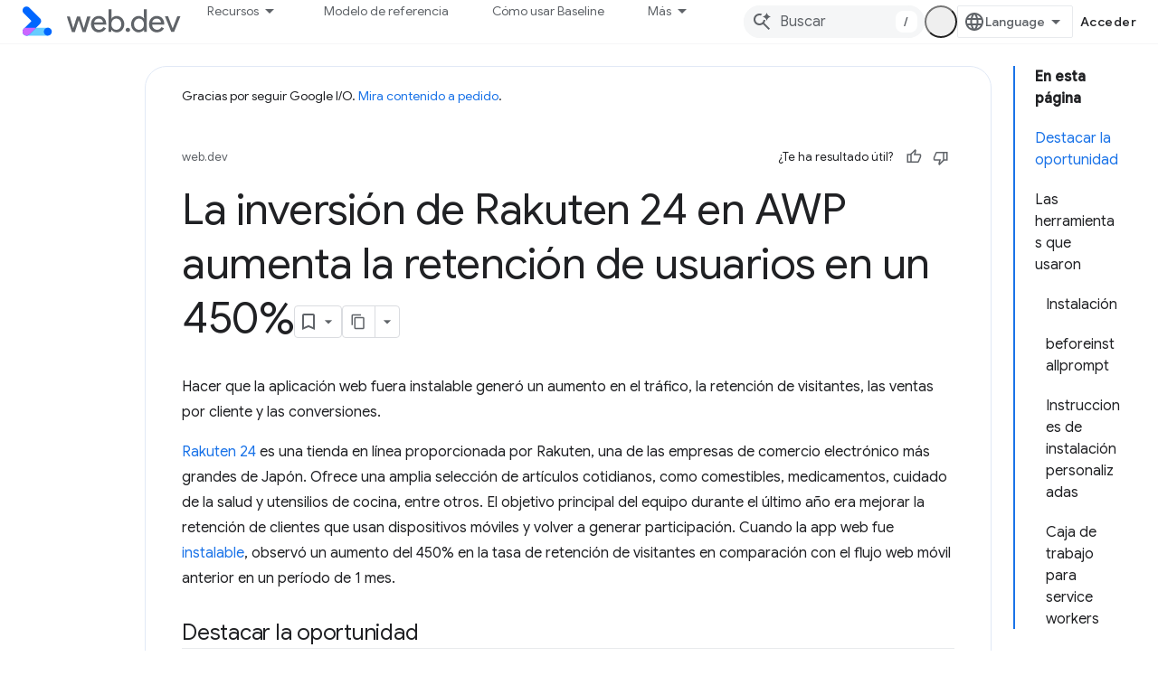

--- FILE ---
content_type: text/html; charset=utf-8
request_url: https://web.dev/case-studies/rakuten-24?authuser=0&%3Bhl=es&hl=es
body_size: 17317
content:









<!doctype html>
<html 
      lang="es-419-x-mtfrom-en"
      dir="ltr">
  <head>
    <meta name="google-signin-client-id" content="157101835696-ooapojlodmuabs2do2vuhhnf90bccmoi.apps.googleusercontent.com"><meta name="google-signin-scope"
          content="profile email https://www.googleapis.com/auth/developerprofiles https://www.googleapis.com/auth/developerprofiles.award https://www.googleapis.com/auth/devprofiles.full_control.firstparty"><meta property="og:site_name" content="web.dev">
    <meta property="og:type" content="website"><meta name="theme-color" content="#3740ff"><meta charset="utf-8">
    <meta content="IE=Edge" http-equiv="X-UA-Compatible">
    <meta name="viewport" content="width=device-width, initial-scale=1">
    

    <link rel="manifest" href="/_pwa/web/manifest.json"
          crossorigin="use-credentials">
    <link rel="preconnect" href="//www.gstatic.com" crossorigin>
    <link rel="preconnect" href="//fonts.gstatic.com" crossorigin>
    <link rel="preconnect" href="//fonts.googleapis.com" crossorigin>
    <link rel="preconnect" href="//apis.google.com" crossorigin>
    <link rel="preconnect" href="//www.google-analytics.com" crossorigin><link rel="stylesheet" href="//fonts.googleapis.com/css?family=Google+Sans:400,500|Roboto:400,400italic,500,500italic,700,700italic|Roboto+Mono:400,500,700&display=swap">
      <link rel="stylesheet"
            href="//fonts.googleapis.com/css2?family=Material+Icons&family=Material+Symbols+Outlined&display=block"><link rel="stylesheet" href="https://www.gstatic.com/devrel-devsite/prod/v6dcfc5a6ab74baade852b535c8a876ff20ade102b870fd5f49da5da2dbf570bd/web/css/app.css">
      
        <link rel="stylesheet" href="https://www.gstatic.com/devrel-devsite/prod/v6dcfc5a6ab74baade852b535c8a876ff20ade102b870fd5f49da5da2dbf570bd/web/css/dark-theme.css" disabled>
      <link rel="shortcut icon" href="https://www.gstatic.com/devrel-devsite/prod/v6dcfc5a6ab74baade852b535c8a876ff20ade102b870fd5f49da5da2dbf570bd/web/images/favicon.png">
    <link rel="apple-touch-icon" href="https://www.gstatic.com/devrel-devsite/prod/v6dcfc5a6ab74baade852b535c8a876ff20ade102b870fd5f49da5da2dbf570bd/web/images/touchicon-180.png"><link rel="canonical" href="https://web.dev/case-studies/rakuten-24?hl=es-419"><link rel="search" type="application/opensearchdescription+xml"
            title="web.dev" href="https://web.dev/s/opensearch.xml?authuser=0&amp;hl=es">
      <link rel="alternate" hreflang="en"
          href="https://web.dev/case-studies/rakuten-24" /><link rel="alternate" hreflang="x-default" href="https://web.dev/case-studies/rakuten-24" /><link rel="alternate" hreflang="ar"
          href="https://web.dev/case-studies/rakuten-24?hl=ar" /><link rel="alternate" hreflang="bn"
          href="https://web.dev/case-studies/rakuten-24?hl=bn" /><link rel="alternate" hreflang="zh-Hans"
          href="https://web.dev/case-studies/rakuten-24?hl=zh-cn" /><link rel="alternate" hreflang="zh-Hant"
          href="https://web.dev/case-studies/rakuten-24?hl=zh-tw" /><link rel="alternate" hreflang="fa"
          href="https://web.dev/case-studies/rakuten-24?hl=fa" /><link rel="alternate" hreflang="fr"
          href="https://web.dev/case-studies/rakuten-24?hl=fr" /><link rel="alternate" hreflang="de"
          href="https://web.dev/case-studies/rakuten-24?hl=de" /><link rel="alternate" hreflang="he"
          href="https://web.dev/case-studies/rakuten-24?hl=he" /><link rel="alternate" hreflang="hi"
          href="https://web.dev/case-studies/rakuten-24?hl=hi" /><link rel="alternate" hreflang="id"
          href="https://web.dev/case-studies/rakuten-24?hl=id" /><link rel="alternate" hreflang="it"
          href="https://web.dev/case-studies/rakuten-24?hl=it" /><link rel="alternate" hreflang="ja"
          href="https://web.dev/case-studies/rakuten-24?hl=ja" /><link rel="alternate" hreflang="ko"
          href="https://web.dev/case-studies/rakuten-24?hl=ko" /><link rel="alternate" hreflang="pl"
          href="https://web.dev/case-studies/rakuten-24?hl=pl" /><link rel="alternate" hreflang="pt-BR"
          href="https://web.dev/case-studies/rakuten-24?hl=pt-br" /><link rel="alternate" hreflang="ru"
          href="https://web.dev/case-studies/rakuten-24?hl=ru" /><link rel="alternate" hreflang="es-419"
          href="https://web.dev/case-studies/rakuten-24?hl=es-419" /><link rel="alternate" hreflang="th"
          href="https://web.dev/case-studies/rakuten-24?hl=th" /><link rel="alternate" hreflang="tr"
          href="https://web.dev/case-studies/rakuten-24?hl=tr" /><link rel="alternate" hreflang="vi"
          href="https://web.dev/case-studies/rakuten-24?hl=vi" /><link rel="alternate" hreflang="en-cn"
          href="https://web.developers.google.cn/case-studies/rakuten-24" /><link rel="alternate" hreflang="x-default" href="https://web.developers.google.cn/case-studies/rakuten-24" /><link rel="alternate" hreflang="ar-cn"
          href="https://web.developers.google.cn/case-studies/rakuten-24?hl=ar" /><link rel="alternate" hreflang="bn-cn"
          href="https://web.developers.google.cn/case-studies/rakuten-24?hl=bn" /><link rel="alternate" hreflang="zh-Hans-cn"
          href="https://web.developers.google.cn/case-studies/rakuten-24?hl=zh-cn" /><link rel="alternate" hreflang="zh-Hant-cn"
          href="https://web.developers.google.cn/case-studies/rakuten-24?hl=zh-tw" /><link rel="alternate" hreflang="fa-cn"
          href="https://web.developers.google.cn/case-studies/rakuten-24?hl=fa" /><link rel="alternate" hreflang="fr-cn"
          href="https://web.developers.google.cn/case-studies/rakuten-24?hl=fr" /><link rel="alternate" hreflang="de-cn"
          href="https://web.developers.google.cn/case-studies/rakuten-24?hl=de" /><link rel="alternate" hreflang="he-cn"
          href="https://web.developers.google.cn/case-studies/rakuten-24?hl=he" /><link rel="alternate" hreflang="hi-cn"
          href="https://web.developers.google.cn/case-studies/rakuten-24?hl=hi" /><link rel="alternate" hreflang="id-cn"
          href="https://web.developers.google.cn/case-studies/rakuten-24?hl=id" /><link rel="alternate" hreflang="it-cn"
          href="https://web.developers.google.cn/case-studies/rakuten-24?hl=it" /><link rel="alternate" hreflang="ja-cn"
          href="https://web.developers.google.cn/case-studies/rakuten-24?hl=ja" /><link rel="alternate" hreflang="ko-cn"
          href="https://web.developers.google.cn/case-studies/rakuten-24?hl=ko" /><link rel="alternate" hreflang="pl-cn"
          href="https://web.developers.google.cn/case-studies/rakuten-24?hl=pl" /><link rel="alternate" hreflang="pt-BR-cn"
          href="https://web.developers.google.cn/case-studies/rakuten-24?hl=pt-br" /><link rel="alternate" hreflang="ru-cn"
          href="https://web.developers.google.cn/case-studies/rakuten-24?hl=ru" /><link rel="alternate" hreflang="es-419-cn"
          href="https://web.developers.google.cn/case-studies/rakuten-24?hl=es-419" /><link rel="alternate" hreflang="th-cn"
          href="https://web.developers.google.cn/case-studies/rakuten-24?hl=th" /><link rel="alternate" hreflang="tr-cn"
          href="https://web.developers.google.cn/case-studies/rakuten-24?hl=tr" /><link rel="alternate" hreflang="vi-cn"
          href="https://web.developers.google.cn/case-studies/rakuten-24?hl=vi" /><title>La inversión de Rakuten 24 en AWP aumenta la retención de usuarios en un 450% &nbsp;|&nbsp; web.dev</title>

<meta property="og:title" content="La inversión de Rakuten 24 en AWP aumenta la retención de usuarios en un 450% &nbsp;|&nbsp; web.dev"><meta name="description" content="Hacer que su aplicación web fuera instalable dio como resultado un aumento en el tráfico, la retención de visitantes, las ventas por cliente y las conversiones.">
  <meta property="og:description" content="Hacer que su aplicación web fuera instalable dio como resultado un aumento en el tráfico, la retención de visitantes, las ventas por cliente y las conversiones."><meta property="og:url" content="https://web.dev/case-studies/rakuten-24?hl=es-419"><meta property="og:image" content="https://web.dev/static/case-studies/rakuten-24/image/thumbnail.png?authuser=0&amp;hl=es">
  <meta property="og:image:width" content="1200">
  <meta property="og:image:height" content="675"><meta property="og:locale" content="es_419"><meta name="twitter:card" content="summary"><meta name="twitter:image" content="https://web.dev/static/images/social-wide.jpg?authuser=0&amp;hl=es"><meta name="twitter:site" content="@ChromiumDev"><link rel="alternate machine-translated-from" hreflang="en"
        href="https://web.dev/case-studies/rakuten-24?hl=en&amp;authuser=0">
  

  

  

  

  

  

  

  


    
      <link rel="stylesheet" href="/extras.css"></head>
  <body class="color-scheme--light"
        template="page"
        theme="web-theme"
        type="case-study"
        
        appearance
        
        layout="docs"
        
        
        
        
        
        display-toc
        pending>
  
    <devsite-progress type="indeterminate" id="app-progress"></devsite-progress>
  
  
    <a href="#main-content" class="skip-link button">
      
      Ir al contenido principal
    </a>
    <section class="devsite-wrapper">
      <devsite-cookie-notification-bar></devsite-cookie-notification-bar><devsite-header role="banner">
  
    





















<div class="devsite-header--inner" data-nosnippet>
  <div class="devsite-top-logo-row-wrapper-wrapper">
    <div class="devsite-top-logo-row-wrapper">
      <div class="devsite-top-logo-row">
        <button type="button" id="devsite-hamburger-menu"
          class="devsite-header-icon-button button-flat material-icons gc-analytics-event"
          data-category="Site-Wide Custom Events"
          data-label="Navigation menu button"
          visually-hidden
          aria-label="Abrir menú">
        </button>
        
<div class="devsite-product-name-wrapper">

  <a href="/" class="devsite-site-logo-link gc-analytics-event"
   data-category="Site-Wide Custom Events" data-label="Site logo" track-type="globalNav"
   track-name="webDev" track-metadata-position="nav"
   track-metadata-eventDetail="nav">
  
  <picture>
    
    <source srcset="https://www.gstatic.com/devrel-devsite/prod/v6dcfc5a6ab74baade852b535c8a876ff20ade102b870fd5f49da5da2dbf570bd/web/images/lockup-dark-theme.svg"
            media="(prefers-color-scheme: dark)"
            class="devsite-dark-theme">
    
    <img src="https://www.gstatic.com/devrel-devsite/prod/v6dcfc5a6ab74baade852b535c8a876ff20ade102b870fd5f49da5da2dbf570bd/web/images/lockup.svg" class="devsite-site-logo" alt="web.dev">
  </picture>
  
</a>



  
  
  <span class="devsite-product-name">
    <ul class="devsite-breadcrumb-list"
  >
  
  <li class="devsite-breadcrumb-item
             ">
    
    
    
      
      
    
  </li>
  
</ul>
  </span>

</div>
        <div class="devsite-top-logo-row-middle">
          <div class="devsite-header-upper-tabs">
            
              
              
  <devsite-tabs class="upper-tabs">

    <nav class="devsite-tabs-wrapper" aria-label="Pestañas superiores">
      
        
          <tab class="devsite-dropdown
    devsite-dropdown-full
    
    
    ">
  
    <button
      class="devsite-tabs-content devsite-tabs-dropdown-only gc-analytics-event  devsite-icon devsite-icon-arrow-drop-down"
  
       track-type="nav"
       track-metadata-position="nav - recursos"
       track-metadata-module="primary nav"
       
       
         
           data-category="Site-Wide Custom Events"
         
           data-label="Tab: Recursos"
         
           track-name="recursos"
         
       >
    Recursos
  
  </button>
  
  <div class="devsite-tabs-dropdown" role="menu" aria-label="submenu" hidden>
    
    <div class="devsite-tabs-dropdown-content">
      
        <div class="devsite-tabs-dropdown-column
                    ">
          
            <ul class="devsite-tabs-dropdown-section
                       build-icon web-dev-subnav">
              
                <li class="devsite-nav-title" role="heading" tooltip>Plataforma web</li>
              
              
                <li class="devsite-nav-description">Explora la plataforma web a tu propio ritmo.
</li>
              
              
                <li class="devsite-nav-item">
                  <a href="https://web.dev/html?authuser=0&amp;hl=es"
                    
                     track-type="nav"
                     track-metadata-eventdetail="https://web.dev/html?authuser=0&amp;hl=es"
                     track-metadata-position="nav - recursos"
                     track-metadata-module="tertiary nav"
                     
                       track-metadata-module_headline="plataforma web"
                     
                     tooltip
                  >
                    
                    <div class="devsite-nav-item-title">
                      HTML
                    </div>
                    
                  </a>
                </li>
              
                <li class="devsite-nav-item">
                  <a href="https://web.dev/css?authuser=0&amp;hl=es"
                    
                     track-type="nav"
                     track-metadata-eventdetail="https://web.dev/css?authuser=0&amp;hl=es"
                     track-metadata-position="nav - recursos"
                     track-metadata-module="tertiary nav"
                     
                       track-metadata-module_headline="plataforma web"
                     
                     tooltip
                  >
                    
                    <div class="devsite-nav-item-title">
                      CSS
                    </div>
                    
                  </a>
                </li>
              
                <li class="devsite-nav-item">
                  <a href="https://web.dev/javascript?authuser=0&amp;hl=es"
                    
                     track-type="nav"
                     track-metadata-eventdetail="https://web.dev/javascript?authuser=0&amp;hl=es"
                     track-metadata-position="nav - recursos"
                     track-metadata-module="tertiary nav"
                     
                       track-metadata-module_headline="plataforma web"
                     
                     tooltip
                  >
                    
                    <div class="devsite-nav-item-title">
                      JavaScript
                    </div>
                    
                  </a>
                </li>
              
            </ul>
          
        </div>
      
        <div class="devsite-tabs-dropdown-column
                    ">
          
            <ul class="devsite-tabs-dropdown-section
                       build-icon web-dev-subnav">
              
                <li class="devsite-nav-title" role="heading" tooltip>Experiencia del usuario</li>
              
              
                <li class="devsite-nav-description">Aprende a crear mejores experiencias del usuario.
</li>
              
              
                <li class="devsite-nav-item">
                  <a href="https://web.dev/performance?authuser=0&amp;hl=es"
                    
                     track-type="nav"
                     track-metadata-eventdetail="https://web.dev/performance?authuser=0&amp;hl=es"
                     track-metadata-position="nav - recursos"
                     track-metadata-module="tertiary nav"
                     
                       track-metadata-module_headline="experiencia del usuario"
                     
                     tooltip
                  >
                    
                    <div class="devsite-nav-item-title">
                      Rendimiento
                    </div>
                    
                  </a>
                </li>
              
                <li class="devsite-nav-item">
                  <a href="https://web.dev/accessibility?authuser=0&amp;hl=es"
                    
                     track-type="nav"
                     track-metadata-eventdetail="https://web.dev/accessibility?authuser=0&amp;hl=es"
                     track-metadata-position="nav - recursos"
                     track-metadata-module="tertiary nav"
                     
                       track-metadata-module_headline="experiencia del usuario"
                     
                     tooltip
                  >
                    
                    <div class="devsite-nav-item-title">
                      Accesibilidad
                    </div>
                    
                  </a>
                </li>
              
                <li class="devsite-nav-item">
                  <a href="https://web.dev/identity?authuser=0&amp;hl=es"
                    
                     track-type="nav"
                     track-metadata-eventdetail="https://web.dev/identity?authuser=0&amp;hl=es"
                     track-metadata-position="nav - recursos"
                     track-metadata-module="tertiary nav"
                     
                       track-metadata-module_headline="experiencia del usuario"
                     
                     tooltip
                  >
                    
                    <div class="devsite-nav-item-title">
                      Identidad
                    </div>
                    
                  </a>
                </li>
              
            </ul>
          
        </div>
      
        <div class="devsite-tabs-dropdown-column
                    ">
          
            <ul class="devsite-tabs-dropdown-section
                       productivity-icon web-dev-subnav">
              
                <li class="devsite-nav-title" role="heading" tooltip>Aprendizaje</li>
              
              
                <li class="devsite-nav-description">Ponte al día con el desarrollo web.</li>
              
              
                <li class="devsite-nav-item">
                  <a href="https://web.dev/learn/html?authuser=0&amp;hl=es"
                    
                     track-type="nav"
                     track-metadata-eventdetail="https://web.dev/learn/html?authuser=0&amp;hl=es"
                     track-metadata-position="nav - recursos"
                     track-metadata-module="tertiary nav"
                     
                       track-metadata-module_headline="aprendizaje"
                     
                     tooltip
                  >
                    
                    <div class="devsite-nav-item-title">
                      Aprende HTML
                    </div>
                    
                  </a>
                </li>
              
                <li class="devsite-nav-item">
                  <a href="https://web.dev/learn/css?authuser=0&amp;hl=es"
                    
                     track-type="nav"
                     track-metadata-eventdetail="https://web.dev/learn/css?authuser=0&amp;hl=es"
                     track-metadata-position="nav - recursos"
                     track-metadata-module="tertiary nav"
                     
                       track-metadata-module_headline="aprendizaje"
                     
                     tooltip
                  >
                    
                    <div class="devsite-nav-item-title">
                      Aprende CSS
                    </div>
                    
                  </a>
                </li>
              
                <li class="devsite-nav-item">
                  <a href="https://web.dev/learn/javascript?authuser=0&amp;hl=es"
                    
                     track-type="nav"
                     track-metadata-eventdetail="https://web.dev/learn/javascript?authuser=0&amp;hl=es"
                     track-metadata-position="nav - recursos"
                     track-metadata-module="tertiary nav"
                     
                       track-metadata-module_headline="aprendizaje"
                     
                     tooltip
                  >
                    
                    <div class="devsite-nav-item-title">
                      Aprende JavaScript
                    </div>
                    
                  </a>
                </li>
              
                <li class="devsite-nav-item">
                  <a href="https://web.dev/learn/performance?authuser=0&amp;hl=es"
                    
                     track-type="nav"
                     track-metadata-eventdetail="https://web.dev/learn/performance?authuser=0&amp;hl=es"
                     track-metadata-position="nav - recursos"
                     track-metadata-module="tertiary nav"
                     
                       track-metadata-module_headline="aprendizaje"
                     
                     tooltip
                  >
                    
                    <div class="devsite-nav-item-title">
                      Aprende sobre el rendimiento
                    </div>
                    
                  </a>
                </li>
              
                <li class="devsite-nav-item">
                  <a href="https://web.dev/learn/accessibility?authuser=0&amp;hl=es"
                    
                     track-type="nav"
                     track-metadata-eventdetail="https://web.dev/learn/accessibility?authuser=0&amp;hl=es"
                     track-metadata-position="nav - recursos"
                     track-metadata-module="tertiary nav"
                     
                       track-metadata-module_headline="aprendizaje"
                     
                     tooltip
                  >
                    
                    <div class="devsite-nav-item-title">
                      Aprende sobre accesibilidad
                    </div>
                    
                  </a>
                </li>
              
                <li class="devsite-nav-item">
                  <a href="https://web.dev/learn?authuser=0&amp;hl=es"
                    
                     track-type="nav"
                     track-metadata-eventdetail="https://web.dev/learn?authuser=0&amp;hl=es"
                     track-metadata-position="nav - recursos"
                     track-metadata-module="tertiary nav"
                     
                       track-metadata-module_headline="aprendizaje"
                     
                     tooltip
                  >
                    
                    <div class="devsite-nav-item-title">
                      Más cursos
                    </div>
                    
                  </a>
                </li>
              
            </ul>
          
        </div>
      
        <div class="devsite-tabs-dropdown-column
                    ">
          
            <ul class="devsite-tabs-dropdown-section
                       experience-icon web-dev-subnav">
              
                <li class="devsite-nav-title" role="heading" tooltip>Recursos adicionales</li>
              
              
                <li class="devsite-nav-description">Explora colecciones de contenido, patrones y mucho más.</li>
              
              
                <li class="devsite-nav-item">
                  <a href="https://web.dev/explore/ai?authuser=0&amp;hl=es"
                    
                     track-type="nav"
                     track-metadata-eventdetail="https://web.dev/explore/ai?authuser=0&amp;hl=es"
                     track-metadata-position="nav - recursos"
                     track-metadata-module="tertiary nav"
                     
                       track-metadata-module_headline="recursos adicionales"
                     
                     tooltip
                  >
                    
                    <div class="devsite-nav-item-title">
                      La IA y la Web
                    </div>
                    
                  </a>
                </li>
              
                <li class="devsite-nav-item">
                  <a href="https://web.dev/explore?authuser=0&amp;hl=es"
                    
                     track-type="nav"
                     track-metadata-eventdetail="https://web.dev/explore?authuser=0&amp;hl=es"
                     track-metadata-position="nav - recursos"
                     track-metadata-module="tertiary nav"
                     
                       track-metadata-module_headline="recursos adicionales"
                     
                     tooltip
                  >
                    
                    <div class="devsite-nav-item-title">
                      Explora
                    </div>
                    
                  </a>
                </li>
              
                <li class="devsite-nav-item">
                  <a href="https://pagespeed.web.dev/?authuser=0&amp;hl=es"
                    
                     track-type="nav"
                     track-metadata-eventdetail="https://pagespeed.web.dev/?authuser=0&amp;hl=es"
                     track-metadata-position="nav - recursos"
                     track-metadata-module="tertiary nav"
                     
                       track-metadata-module_headline="recursos adicionales"
                     
                     tooltip
                  >
                    
                    <div class="devsite-nav-item-title">
                      PageSpeed Insights
                    </div>
                    
                  </a>
                </li>
              
                <li class="devsite-nav-item">
                  <a href="https://web.dev/patterns?authuser=0&amp;hl=es"
                    
                     track-type="nav"
                     track-metadata-eventdetail="https://web.dev/patterns?authuser=0&amp;hl=es"
                     track-metadata-position="nav - recursos"
                     track-metadata-module="tertiary nav"
                     
                       track-metadata-module_headline="recursos adicionales"
                     
                     tooltip
                  >
                    
                    <div class="devsite-nav-item-title">
                      Patrones
                    </div>
                    
                  </a>
                </li>
              
                <li class="devsite-nav-item">
                  <a href="https://web.dev/shows?authuser=0&amp;hl=es"
                    
                     track-type="nav"
                     track-metadata-eventdetail="https://web.dev/shows?authuser=0&amp;hl=es"
                     track-metadata-position="nav - recursos"
                     track-metadata-module="tertiary nav"
                     
                       track-metadata-module_headline="recursos adicionales"
                     
                     tooltip
                  >
                    
                    <div class="devsite-nav-item-title">
                      Podcasts y programas
                    </div>
                    
                  </a>
                </li>
              
                <li class="devsite-nav-item">
                  <a href="https://web.dev/newsletter?authuser=0&amp;hl=es"
                    
                     track-type="nav"
                     track-metadata-eventdetail="https://web.dev/newsletter?authuser=0&amp;hl=es"
                     track-metadata-position="nav - recursos"
                     track-metadata-module="tertiary nav"
                     
                       track-metadata-module_headline="recursos adicionales"
                     
                     tooltip
                  >
                    
                    <div class="devsite-nav-item-title">
                      Boletín informativo para desarrolladores
                    </div>
                    
                  </a>
                </li>
              
                <li class="devsite-nav-item">
                  <a href="https://web.dev/about?authuser=0&amp;hl=es"
                    
                     track-type="nav"
                     track-metadata-eventdetail="https://web.dev/about?authuser=0&amp;hl=es"
                     track-metadata-position="nav - recursos"
                     track-metadata-module="tertiary nav"
                     
                       track-metadata-module_headline="recursos adicionales"
                     
                     tooltip
                  >
                    
                    <div class="devsite-nav-item-title">
                      Acerca de web.dev
                    </div>
                    
                  </a>
                </li>
              
            </ul>
          
        </div>
      
    </div>
  </div>
</tab>
        
      
        
          <tab  >
            
    <a href="https://web.dev/baseline?authuser=0&amp;hl=es"
    class="devsite-tabs-content gc-analytics-event "
      track-metadata-eventdetail="https://web.dev/baseline?authuser=0&amp;hl=es"
    
       track-type="nav"
       track-metadata-position="nav - modelo de referencia"
       track-metadata-module="primary nav"
       
       
         
           data-category="Site-Wide Custom Events"
         
           data-label="Tab: Modelo de referencia"
         
           track-name="modelo de referencia"
         
       >
    Modelo de referencia
  
    </a>
    
  
          </tab>
        
      
        
          <tab  >
            
    <a href="https://web.dev/how-to-use-baseline?authuser=0&amp;hl=es"
    class="devsite-tabs-content gc-analytics-event "
      track-metadata-eventdetail="https://web.dev/how-to-use-baseline?authuser=0&amp;hl=es"
    
       track-type="nav"
       track-metadata-position="nav - cómo usar baseline"
       track-metadata-module="primary nav"
       
       
         
           data-category="Site-Wide Custom Events"
         
           data-label="Tab: Cómo usar Baseline"
         
           track-name="cómo usar baseline"
         
       >
    Cómo usar Baseline
  
    </a>
    
  
          </tab>
        
      
        
          <tab  >
            
    <a href="https://web.dev/blog?authuser=0&amp;hl=es"
    class="devsite-tabs-content gc-analytics-event "
      track-metadata-eventdetail="https://web.dev/blog?authuser=0&amp;hl=es"
    
       track-type="nav"
       track-metadata-position="nav - blog"
       track-metadata-module="primary nav"
       
       
         
           data-category="Site-Wide Custom Events"
         
           data-label="Tab: Blog"
         
           track-name="blog"
         
       >
    Blog
  
    </a>
    
  
          </tab>
        
      
        
          <tab  >
            
    <a href="https://web.dev/case-studies?authuser=0&amp;hl=es"
    class="devsite-tabs-content gc-analytics-event "
      track-metadata-eventdetail="https://web.dev/case-studies?authuser=0&amp;hl=es"
    
       track-type="nav"
       track-metadata-position="nav - casos de éxito"
       track-metadata-module="primary nav"
       
       
         
           data-category="Site-Wide Custom Events"
         
           data-label="Tab: Casos de éxito"
         
           track-name="casos de éxito"
         
       >
    Casos de éxito
  
    </a>
    
  
          </tab>
        
      
    </nav>

  </devsite-tabs>

            
           </div>
          
<devsite-search
    enable-signin
    enable-search
    enable-suggestions
      enable-query-completion
    
    enable-search-summaries
    project-name="web.dev"
    tenant-name="web.dev"
    
    
    
    
    
    >
  <form class="devsite-search-form" action="https://web.dev/s/results?authuser=0&amp;hl=es" method="GET">
    <div class="devsite-search-container">
      <button type="button"
              search-open
              class="devsite-search-button devsite-header-icon-button button-flat material-icons"
              
              aria-label="Abrir la búsqueda"></button>
      <div class="devsite-searchbox">
        <input
          aria-activedescendant=""
          aria-autocomplete="list"
          
          aria-label="Buscar"
          aria-expanded="false"
          aria-haspopup="listbox"
          autocomplete="off"
          class="devsite-search-field devsite-search-query"
          name="q"
          
          placeholder="Buscar"
          role="combobox"
          type="text"
          value=""
          >
          <div class="devsite-search-image material-icons" aria-hidden="true">
            
              <svg class="devsite-search-ai-image" width="24" height="24" viewBox="0 0 24 24" fill="none" xmlns="http://www.w3.org/2000/svg">
                  <g clip-path="url(#clip0_6641_386)">
                    <path d="M19.6 21L13.3 14.7C12.8 15.1 12.225 15.4167 11.575 15.65C10.925 15.8833 10.2333 16 9.5 16C7.68333 16 6.14167 15.375 4.875 14.125C3.625 12.8583 3 11.3167 3 9.5C3 7.68333 3.625 6.15 4.875 4.9C6.14167 3.63333 7.68333 3 9.5 3C10.0167 3 10.5167 3.05833 11 3.175C11.4833 3.275 11.9417 3.43333 12.375 3.65L10.825 5.2C10.6083 5.13333 10.3917 5.08333 10.175 5.05C9.95833 5.01667 9.73333 5 9.5 5C8.25 5 7.18333 5.44167 6.3 6.325C5.43333 7.19167 5 8.25 5 9.5C5 10.75 5.43333 11.8167 6.3 12.7C7.18333 13.5667 8.25 14 9.5 14C10.6667 14 11.6667 13.625 12.5 12.875C13.35 12.1083 13.8417 11.15 13.975 10H15.975C15.925 10.6333 15.7833 11.2333 15.55 11.8C15.3333 12.3667 15.05 12.8667 14.7 13.3L21 19.6L19.6 21ZM17.5 12C17.5 10.4667 16.9667 9.16667 15.9 8.1C14.8333 7.03333 13.5333 6.5 12 6.5C13.5333 6.5 14.8333 5.96667 15.9 4.9C16.9667 3.83333 17.5 2.53333 17.5 0.999999C17.5 2.53333 18.0333 3.83333 19.1 4.9C20.1667 5.96667 21.4667 6.5 23 6.5C21.4667 6.5 20.1667 7.03333 19.1 8.1C18.0333 9.16667 17.5 10.4667 17.5 12Z" fill="#5F6368"/>
                  </g>
                <defs>
                <clipPath id="clip0_6641_386">
                <rect width="24" height="24" fill="white"/>
                </clipPath>
                </defs>
              </svg>
            
          </div>
          <div class="devsite-search-shortcut-icon-container" aria-hidden="true">
            <kbd class="devsite-search-shortcut-icon">/</kbd>
          </div>
      </div>
    </div>
  </form>
  <button type="button"
          search-close
          class="devsite-search-button devsite-header-icon-button button-flat material-icons"
          
          aria-label="Cerrar la búsqueda"></button>
</devsite-search>

        </div>

        

          

          

          <devsite-appearance-selector></devsite-appearance-selector>

          
<devsite-language-selector>
  <ul role="presentation">
    
    
    <li role="presentation">
      <a role="menuitem" lang="en"
        >English</a>
    </li>
    
    <li role="presentation">
      <a role="menuitem" lang="de"
        >Deutsch</a>
    </li>
    
    <li role="presentation">
      <a role="menuitem" lang="es_419"
        >Español – América Latina</a>
    </li>
    
    <li role="presentation">
      <a role="menuitem" lang="fr"
        >Français</a>
    </li>
    
    <li role="presentation">
      <a role="menuitem" lang="id"
        >Indonesia</a>
    </li>
    
    <li role="presentation">
      <a role="menuitem" lang="it"
        >Italiano</a>
    </li>
    
    <li role="presentation">
      <a role="menuitem" lang="pl"
        >Polski</a>
    </li>
    
    <li role="presentation">
      <a role="menuitem" lang="pt_br"
        >Português – Brasil</a>
    </li>
    
    <li role="presentation">
      <a role="menuitem" lang="vi"
        >Tiếng Việt</a>
    </li>
    
    <li role="presentation">
      <a role="menuitem" lang="tr"
        >Türkçe</a>
    </li>
    
    <li role="presentation">
      <a role="menuitem" lang="ru"
        >Русский</a>
    </li>
    
    <li role="presentation">
      <a role="menuitem" lang="he"
        >עברית</a>
    </li>
    
    <li role="presentation">
      <a role="menuitem" lang="ar"
        >العربيّة</a>
    </li>
    
    <li role="presentation">
      <a role="menuitem" lang="fa"
        >فارسی</a>
    </li>
    
    <li role="presentation">
      <a role="menuitem" lang="hi"
        >हिंदी</a>
    </li>
    
    <li role="presentation">
      <a role="menuitem" lang="bn"
        >বাংলা</a>
    </li>
    
    <li role="presentation">
      <a role="menuitem" lang="th"
        >ภาษาไทย</a>
    </li>
    
    <li role="presentation">
      <a role="menuitem" lang="zh_cn"
        >中文 – 简体</a>
    </li>
    
    <li role="presentation">
      <a role="menuitem" lang="zh_tw"
        >中文 – 繁體</a>
    </li>
    
    <li role="presentation">
      <a role="menuitem" lang="ja"
        >日本語</a>
    </li>
    
    <li role="presentation">
      <a role="menuitem" lang="ko"
        >한국어</a>
    </li>
    
  </ul>
</devsite-language-selector>


          

        

        
          <devsite-user 
                        
                        
                          enable-profiles
                        
                        
                        id="devsite-user">
            
              
              <span class="button devsite-top-button" aria-hidden="true" visually-hidden>Acceder</span>
            
          </devsite-user>
        
        
        
      </div>
    </div>
  </div>



  <div class="devsite-collapsible-section
    
      devsite-header-no-lower-tabs
    ">
    <div class="devsite-header-background">
      
        
      
      
    </div>
  </div>

</div>



  
</devsite-header>
      <devsite-book-nav scrollbars hidden>
        
          





















<div class="devsite-book-nav-filter"
     hidden>
  <span class="filter-list-icon material-icons" aria-hidden="true"></span>
  <input type="text"
         placeholder="Filtrar"
         
         aria-label="Escribe para filtrar"
         role="searchbox">
  
  <span class="filter-clear-button hidden"
        data-title="Borrar filtro"
        aria-label="Borrar filtro"
        role="button"
        tabindex="0"></span>
</div>

<nav class="devsite-book-nav devsite-nav nocontent"
     aria-label="Menú lateral">
  <div class="devsite-mobile-header">
    <button type="button"
            id="devsite-close-nav"
            class="devsite-header-icon-button button-flat material-icons gc-analytics-event"
            data-category="Site-Wide Custom Events"
            data-label="Close navigation"
            aria-label="Cerrar navegación">
    </button>
    <div class="devsite-product-name-wrapper">

  <a href="/" class="devsite-site-logo-link gc-analytics-event"
   data-category="Site-Wide Custom Events" data-label="Site logo" track-type="globalNav"
   track-name="webDev" track-metadata-position="nav"
   track-metadata-eventDetail="nav">
  
  <picture>
    
    <source srcset="https://www.gstatic.com/devrel-devsite/prod/v6dcfc5a6ab74baade852b535c8a876ff20ade102b870fd5f49da5da2dbf570bd/web/images/lockup-dark-theme.svg"
            media="(prefers-color-scheme: dark)"
            class="devsite-dark-theme">
    
    <img src="https://www.gstatic.com/devrel-devsite/prod/v6dcfc5a6ab74baade852b535c8a876ff20ade102b870fd5f49da5da2dbf570bd/web/images/lockup.svg" class="devsite-site-logo" alt="web.dev">
  </picture>
  
</a>


  
      <span class="devsite-product-name">
        
        
        <ul class="devsite-breadcrumb-list"
  >
  
  <li class="devsite-breadcrumb-item
             ">
    
    
    
      
      
    
  </li>
  
</ul>
      </span>
    

</div>
  </div>

  <div class="devsite-book-nav-wrapper">
    <div class="devsite-mobile-nav-top">
      
        <ul class="devsite-nav-list">
          
            <li class="devsite-nav-item">
              
  
  <span
    
       class="devsite-nav-title"
       tooltip
    
    
      
        data-category="Site-Wide Custom Events"
      
        data-label="Tab: Recursos"
      
        track-name="recursos"
      
    >
  
    <span class="devsite-nav-text" tooltip >
      Recursos
   </span>
    
  
  </span>
  

  
    <ul class="devsite-nav-responsive-tabs devsite-nav-has-menu
               ">
      
<li class="devsite-nav-item">

  
  <span
    
       class="devsite-nav-title"
       tooltip
    
    
      
        data-category="Site-Wide Custom Events"
      
        data-label="Tab: Recursos"
      
        track-name="recursos"
      
    >
  
    <span class="devsite-nav-text" tooltip menu="Recursos">
      Más
   </span>
    
    <span class="devsite-nav-icon material-icons" data-icon="forward"
          menu="Recursos">
    </span>
    
  
  </span>
  

</li>

    </ul>
  
              
            </li>
          
            <li class="devsite-nav-item">
              
  
  <a href="/baseline"
    
       class="devsite-nav-title gc-analytics-event
              
              "
    

    
      
        data-category="Site-Wide Custom Events"
      
        data-label="Tab: Modelo de referencia"
      
        track-name="modelo de referencia"
      
    
     data-category="Site-Wide Custom Events"
     data-label="Responsive Tab: Modelo de referencia"
     track-type="globalNav"
     track-metadata-eventDetail="globalMenu"
     track-metadata-position="nav">
  
    <span class="devsite-nav-text" tooltip >
      Modelo de referencia
   </span>
    
  
  </a>
  

  
              
            </li>
          
            <li class="devsite-nav-item">
              
  
  <a href="/how-to-use-baseline"
    
       class="devsite-nav-title gc-analytics-event
              
              "
    

    
      
        data-category="Site-Wide Custom Events"
      
        data-label="Tab: Cómo usar Baseline"
      
        track-name="cómo usar baseline"
      
    
     data-category="Site-Wide Custom Events"
     data-label="Responsive Tab: Cómo usar Baseline"
     track-type="globalNav"
     track-metadata-eventDetail="globalMenu"
     track-metadata-position="nav">
  
    <span class="devsite-nav-text" tooltip >
      Cómo usar Baseline
   </span>
    
  
  </a>
  

  
              
            </li>
          
            <li class="devsite-nav-item">
              
  
  <a href="/blog"
    
       class="devsite-nav-title gc-analytics-event
              
              "
    

    
      
        data-category="Site-Wide Custom Events"
      
        data-label="Tab: Blog"
      
        track-name="blog"
      
    
     data-category="Site-Wide Custom Events"
     data-label="Responsive Tab: Blog"
     track-type="globalNav"
     track-metadata-eventDetail="globalMenu"
     track-metadata-position="nav">
  
    <span class="devsite-nav-text" tooltip >
      Blog
   </span>
    
  
  </a>
  

  
              
            </li>
          
            <li class="devsite-nav-item">
              
  
  <a href="/case-studies"
    
       class="devsite-nav-title gc-analytics-event
              
              "
    

    
      
        data-category="Site-Wide Custom Events"
      
        data-label="Tab: Casos de éxito"
      
        track-name="casos de éxito"
      
    
     data-category="Site-Wide Custom Events"
     data-label="Responsive Tab: Casos de éxito"
     track-type="globalNav"
     track-metadata-eventDetail="globalMenu"
     track-metadata-position="nav">
  
    <span class="devsite-nav-text" tooltip >
      Casos de éxito
   </span>
    
  
  </a>
  

  
              
            </li>
          
          
          
        </ul>
      
    </div>
    
      <div class="devsite-mobile-nav-bottom">
        
        
          
    
      
      <ul class="devsite-nav-list" menu="Recursos"
          aria-label="Menú lateral" hidden>
        
          
            
              
<li class="devsite-nav-item devsite-nav-heading">

  
  <span
    
       class="devsite-nav-title"
       tooltip
    
    >
  
    <span class="devsite-nav-text" tooltip >
      Plataforma web
   </span>
    
  
  </span>
  

</li>

            
            
              
<li class="devsite-nav-item">

  
  <a href="/html"
    
       class="devsite-nav-title gc-analytics-event
              
              "
    

    
     data-category="Site-Wide Custom Events"
     data-label="Responsive Tab: HTML"
     track-type="navMenu"
     track-metadata-eventDetail="globalMenu"
     track-metadata-position="nav">
  
    <span class="devsite-nav-text" tooltip >
      HTML
   </span>
    
  
  </a>
  

</li>

            
              
<li class="devsite-nav-item">

  
  <a href="/css"
    
       class="devsite-nav-title gc-analytics-event
              
              "
    

    
     data-category="Site-Wide Custom Events"
     data-label="Responsive Tab: CSS"
     track-type="navMenu"
     track-metadata-eventDetail="globalMenu"
     track-metadata-position="nav">
  
    <span class="devsite-nav-text" tooltip >
      CSS
   </span>
    
  
  </a>
  

</li>

            
              
<li class="devsite-nav-item">

  
  <a href="/javascript"
    
       class="devsite-nav-title gc-analytics-event
              
              "
    

    
     data-category="Site-Wide Custom Events"
     data-label="Responsive Tab: JavaScript"
     track-type="navMenu"
     track-metadata-eventDetail="globalMenu"
     track-metadata-position="nav">
  
    <span class="devsite-nav-text" tooltip >
      JavaScript
   </span>
    
  
  </a>
  

</li>

            
          
        
          
            
              
<li class="devsite-nav-item devsite-nav-heading">

  
  <span
    
       class="devsite-nav-title"
       tooltip
    
    >
  
    <span class="devsite-nav-text" tooltip >
      Experiencia del usuario
   </span>
    
  
  </span>
  

</li>

            
            
              
<li class="devsite-nav-item">

  
  <a href="/performance"
    
       class="devsite-nav-title gc-analytics-event
              
              "
    

    
     data-category="Site-Wide Custom Events"
     data-label="Responsive Tab: Rendimiento"
     track-type="navMenu"
     track-metadata-eventDetail="globalMenu"
     track-metadata-position="nav">
  
    <span class="devsite-nav-text" tooltip >
      Rendimiento
   </span>
    
  
  </a>
  

</li>

            
              
<li class="devsite-nav-item">

  
  <a href="/accessibility"
    
       class="devsite-nav-title gc-analytics-event
              
              "
    

    
     data-category="Site-Wide Custom Events"
     data-label="Responsive Tab: Accesibilidad"
     track-type="navMenu"
     track-metadata-eventDetail="globalMenu"
     track-metadata-position="nav">
  
    <span class="devsite-nav-text" tooltip >
      Accesibilidad
   </span>
    
  
  </a>
  

</li>

            
              
<li class="devsite-nav-item">

  
  <a href="/identity"
    
       class="devsite-nav-title gc-analytics-event
              
              "
    

    
     data-category="Site-Wide Custom Events"
     data-label="Responsive Tab: Identidad"
     track-type="navMenu"
     track-metadata-eventDetail="globalMenu"
     track-metadata-position="nav">
  
    <span class="devsite-nav-text" tooltip >
      Identidad
   </span>
    
  
  </a>
  

</li>

            
          
        
          
            
              
<li class="devsite-nav-item devsite-nav-heading">

  
  <span
    
       class="devsite-nav-title"
       tooltip
    
    >
  
    <span class="devsite-nav-text" tooltip >
      Aprendizaje
   </span>
    
  
  </span>
  

</li>

            
            
              
<li class="devsite-nav-item">

  
  <a href="/learn/html"
    
       class="devsite-nav-title gc-analytics-event
              
              "
    

    
     data-category="Site-Wide Custom Events"
     data-label="Responsive Tab: Aprende HTML"
     track-type="navMenu"
     track-metadata-eventDetail="globalMenu"
     track-metadata-position="nav">
  
    <span class="devsite-nav-text" tooltip >
      Aprende HTML
   </span>
    
  
  </a>
  

</li>

            
              
<li class="devsite-nav-item">

  
  <a href="/learn/css"
    
       class="devsite-nav-title gc-analytics-event
              
              "
    

    
     data-category="Site-Wide Custom Events"
     data-label="Responsive Tab: Aprende CSS"
     track-type="navMenu"
     track-metadata-eventDetail="globalMenu"
     track-metadata-position="nav">
  
    <span class="devsite-nav-text" tooltip >
      Aprende CSS
   </span>
    
  
  </a>
  

</li>

            
              
<li class="devsite-nav-item">

  
  <a href="/learn/javascript"
    
       class="devsite-nav-title gc-analytics-event
              
              "
    

    
     data-category="Site-Wide Custom Events"
     data-label="Responsive Tab: Aprende JavaScript"
     track-type="navMenu"
     track-metadata-eventDetail="globalMenu"
     track-metadata-position="nav">
  
    <span class="devsite-nav-text" tooltip >
      Aprende JavaScript
   </span>
    
  
  </a>
  

</li>

            
              
<li class="devsite-nav-item">

  
  <a href="/learn/performance"
    
       class="devsite-nav-title gc-analytics-event
              
              "
    

    
     data-category="Site-Wide Custom Events"
     data-label="Responsive Tab: Aprende sobre el rendimiento"
     track-type="navMenu"
     track-metadata-eventDetail="globalMenu"
     track-metadata-position="nav">
  
    <span class="devsite-nav-text" tooltip >
      Aprende sobre el rendimiento
   </span>
    
  
  </a>
  

</li>

            
              
<li class="devsite-nav-item">

  
  <a href="/learn/accessibility"
    
       class="devsite-nav-title gc-analytics-event
              
              "
    

    
     data-category="Site-Wide Custom Events"
     data-label="Responsive Tab: Aprende sobre accesibilidad"
     track-type="navMenu"
     track-metadata-eventDetail="globalMenu"
     track-metadata-position="nav">
  
    <span class="devsite-nav-text" tooltip >
      Aprende sobre accesibilidad
   </span>
    
  
  </a>
  

</li>

            
              
<li class="devsite-nav-item">

  
  <a href="/learn"
    
       class="devsite-nav-title gc-analytics-event
              
              "
    

    
     data-category="Site-Wide Custom Events"
     data-label="Responsive Tab: Más cursos"
     track-type="navMenu"
     track-metadata-eventDetail="globalMenu"
     track-metadata-position="nav">
  
    <span class="devsite-nav-text" tooltip >
      Más cursos
   </span>
    
  
  </a>
  

</li>

            
          
        
          
            
              
<li class="devsite-nav-item devsite-nav-heading">

  
  <span
    
       class="devsite-nav-title"
       tooltip
    
    >
  
    <span class="devsite-nav-text" tooltip >
      Recursos adicionales
   </span>
    
  
  </span>
  

</li>

            
            
              
<li class="devsite-nav-item">

  
  <a href="/explore/ai"
    
       class="devsite-nav-title gc-analytics-event
              
              "
    

    
     data-category="Site-Wide Custom Events"
     data-label="Responsive Tab: La IA y la Web"
     track-type="navMenu"
     track-metadata-eventDetail="globalMenu"
     track-metadata-position="nav">
  
    <span class="devsite-nav-text" tooltip >
      La IA y la Web
   </span>
    
  
  </a>
  

</li>

            
              
<li class="devsite-nav-item">

  
  <a href="/explore"
    
       class="devsite-nav-title gc-analytics-event
              
              "
    

    
     data-category="Site-Wide Custom Events"
     data-label="Responsive Tab: Explora"
     track-type="navMenu"
     track-metadata-eventDetail="globalMenu"
     track-metadata-position="nav">
  
    <span class="devsite-nav-text" tooltip >
      Explora
   </span>
    
  
  </a>
  

</li>

            
              
<li class="devsite-nav-item">

  
  <a href="https://pagespeed.web.dev/"
    
       class="devsite-nav-title gc-analytics-event
              
              "
    

    
     data-category="Site-Wide Custom Events"
     data-label="Responsive Tab: PageSpeed Insights"
     track-type="navMenu"
     track-metadata-eventDetail="globalMenu"
     track-metadata-position="nav">
  
    <span class="devsite-nav-text" tooltip >
      PageSpeed Insights
   </span>
    
  
  </a>
  

</li>

            
              
<li class="devsite-nav-item">

  
  <a href="/patterns"
    
       class="devsite-nav-title gc-analytics-event
              
              "
    

    
     data-category="Site-Wide Custom Events"
     data-label="Responsive Tab: Patrones"
     track-type="navMenu"
     track-metadata-eventDetail="globalMenu"
     track-metadata-position="nav">
  
    <span class="devsite-nav-text" tooltip >
      Patrones
   </span>
    
  
  </a>
  

</li>

            
              
<li class="devsite-nav-item">

  
  <a href="/shows"
    
       class="devsite-nav-title gc-analytics-event
              
              "
    

    
     data-category="Site-Wide Custom Events"
     data-label="Responsive Tab: Podcasts y programas"
     track-type="navMenu"
     track-metadata-eventDetail="globalMenu"
     track-metadata-position="nav">
  
    <span class="devsite-nav-text" tooltip >
      Podcasts y programas
   </span>
    
  
  </a>
  

</li>

            
              
<li class="devsite-nav-item">

  
  <a href="/newsletter"
    
       class="devsite-nav-title gc-analytics-event
              
              "
    

    
     data-category="Site-Wide Custom Events"
     data-label="Responsive Tab: Boletín informativo para desarrolladores"
     track-type="navMenu"
     track-metadata-eventDetail="globalMenu"
     track-metadata-position="nav">
  
    <span class="devsite-nav-text" tooltip >
      Boletín informativo para desarrolladores
   </span>
    
  
  </a>
  

</li>

            
              
<li class="devsite-nav-item">

  
  <a href="/about"
    
       class="devsite-nav-title gc-analytics-event
              
              "
    

    
     data-category="Site-Wide Custom Events"
     data-label="Responsive Tab: Acerca de web.dev"
     track-type="navMenu"
     track-metadata-eventDetail="globalMenu"
     track-metadata-position="nav">
  
    <span class="devsite-nav-text" tooltip >
      Acerca de web.dev
   </span>
    
  
  </a>
  

</li>

            
          
        
      </ul>
    
  
    
  
    
  
    
  
    
  
        
        
      </div>
    
  </div>
</nav>
        
      </devsite-book-nav>
      <section id="gc-wrapper">
        <main role="main" id="main-content" class="devsite-main-content"
            
              
              has-sidebar
            >
          <div class="devsite-sidebar">
            <div class="devsite-sidebar-content">
                
                <devsite-toc class="devsite-nav"
                            role="navigation"
                            aria-label="En esta página"
                            depth="2"
                            scrollbars
                  ></devsite-toc>
                <devsite-recommendations-sidebar class="nocontent devsite-nav">
                </devsite-recommendations-sidebar>
            </div>
          </div>
          <devsite-content>
            
              












<article class="devsite-article">
  
  
  
    <div class="devsite-banner devsite-banner-announcement nocontent"
      
        
      >
      <div class="devsite-banner-message">
        <div class="devsite-banner-message-text">
          
    Gracias por seguir Google I/O. <a href="https://io.google/2024/explore/?utm_source=web&utm_medium=embedded_marketing&authuser=0&hl=es">Mira contenido a pedido</a>.
  
        </div>
      </div>
    </div>
  
  
  

  <div class="devsite-article-meta nocontent" role="navigation">
    
    
    <ul class="devsite-breadcrumb-list"
  >
  
  <li class="devsite-breadcrumb-item
             ">
    
    
    
      
        
  <a href="https://web.dev/?authuser=0&amp%3Bhl=es&hl=es"
      
        class="devsite-breadcrumb-link gc-analytics-event"
      
        data-category="Site-Wide Custom Events"
      
        data-label="Breadcrumbs"
      
        data-value="1"
      
        track-type="globalNav"
      
        track-name="breadcrumb"
      
        track-metadata-position="1"
      
        track-metadata-eventdetail="web.dev"
      
    >
    
          web.dev
        
  </a>
  
      
    
  </li>
  
</ul>
    
      
    <devsite-thumb-rating position="header">
    </devsite-thumb-rating>
  
    
  </div>
  
    <h1 class="devsite-page-title" tabindex="-1">
      La inversión de Rakuten 24 en AWP aumenta la retención de usuarios en un 450%<devsite-actions hidden data-nosnippet><devsite-feature-tooltip
      ack-key="AckCollectionsBookmarkTooltipDismiss"
      analytics-category="Site-Wide Custom Events"
      analytics-action-show="Callout Profile displayed"
      analytics-action-close="Callout Profile dismissed"
      analytics-label="Create Collection Callout"
      class="devsite-page-bookmark-tooltip nocontent"
      dismiss-button="true"
      id="devsite-collections-dropdown"
      
      dismiss-button-text="Descartar"

      
      close-button-text="Entendido">

    
    
      <devsite-bookmark></devsite-bookmark>
    

    <span slot="popout-heading">
      
      Organiza tus páginas con colecciones
    </span>
    <span slot="popout-contents">
      
      Guarda y categoriza el contenido según tus preferencias.
    </span>
  </devsite-feature-tooltip>
    <devsite-llm-tools></devsite-llm-tools></devsite-actions>
  
      
    </h1>
  <div class="devsite-page-title-meta"><devsite-view-release-notes></devsite-view-release-notes></div>
  

  <devsite-toc class="devsite-nav"
    depth="2"
    devsite-toc-embedded
    >
  </devsite-toc>
  
    
  <div class="devsite-article-body clearfix
  ">

  
    
    
    




<p>Hacer que la aplicación web fuera instalable generó un aumento en el tráfico, la retención de visitantes, las ventas por cliente y las conversiones.</p>

<p><a href="https://24.rakuten.co.jp/">Rakuten 24</a> es una tienda en línea proporcionada por Rakuten, una de las empresas de comercio electrónico más grandes de Japón. Ofrece una amplia selección de artículos cotidianos, como comestibles, medicamentos, cuidado de la salud y utensilios de cocina, entre otros. El objetivo principal del equipo durante el último año era mejorar la retención de clientes que usan dispositivos móviles y volver a generar participación. Cuando la app web fue <a href="https://web.dev/articles/define-install-strategy?authuser=0&hl=es">instalable</a>, observó un aumento del 450% en la tasa de retención de visitantes en comparación con el flujo web móvil anterior en un período de 1 mes.</p>

<h2 data-text="Destacar la oportunidad" id="opportunity" tabindex="-1">Destacar la oportunidad</h2>

<p>En su esfuerzo por ganar participación de mercado y mejorar la experiencia del usuario, Rakuten 24 identificó las siguientes áreas de oportunidades:</p>

<ul>
<li>Como servicio relativamente nuevo, Rakuten 24 no estaba en posición de invertir el tiempo y el costo en el desarrollo de una app específica para cada plataforma, tanto para iOS como para Android, y buscaban una forma alternativa y eficiente de llenar este vacío.</li>
<li>Dado que Rakuten-Ichiba (el mercado de comercio electrónico de Rakuten) es el más grande de Japón, muchas personas creen que Rakuten 24 es un vendedor de Rakuten-Ichiba. Como resultado, reconoció la necesidad de invertir en el reconocimiento de la marca y generar una mayor retención de usuarios.</li>
</ul>

<h2 data-text="Las herramientas que usaron" id="tools" tabindex="-1">Las herramientas que usaron</h2>

<h3 data-text="Instalación" id="installability" tabindex="-1">Instalación</h3>

<p>Para captar las dos oportunidades identificadas anteriormente, en Rakuten 24 decidió compilar funciones de <a href="https://web.dev/explore/progressive-web-apps?authuser=0&hl=es">app web progresiva</a> (AWP) de forma incremental, comenzando por la <a href="https://web.dev/articles/define-install-strategy?authuser=0&hl=es">instalabilidad</a>.
La implementación de la capacidad de instalación generó un aumento en el tráfico, la retención de visitantes, las ventas por cliente y las conversiones.</p>

<h3 data-text="beforeinstallprompt" id="beforeinstallprompt" tabindex="-1"><code dir="ltr" translate="no">beforeinstallprompt</code></h3>

<p>Para obtener más flexibilidad y control sobre el comportamiento del diálogo de instalación, el equipo implementó su propia solicitud de instalación con el evento <a href="https://developers.google.com/web/updates/2018/06/a2hs-updates?authuser=0&hl=es"><code dir="ltr" translate="no">beforeinstallprompt</code></a>. De esta manera, pudieron detectar si la app ya estaba instalada en Android o iOS, y proporcionar una experiencia más significativa y relevante para sus usuarios.</p>

<h3 data-text="Instrucciones de instalación personalizadas" id="instructions" tabindex="-1">Instrucciones de instalación personalizadas</h3>

<p>Para los usuarios que no pudieron instalar la AWP desde el banner, crearon una <a href="https://24.rakuten.co.jp/addto/">guía personalizada</a> (vinculada desde el banner) con instrucciones sobre cómo instalarla de forma manual en dispositivos iOS y Android.</p>

<figure>
  <img alt="Capturas de pantalla de las instrucciones de instalación personalizadas." height="480" sizes="(max-width: 840px) 100vw, 856px" src="https://web.dev/static/case-studies/rakuten-24/image/screenshots-the-custom-i-b01425f726ccd.png?authuser=0&hl=es" srcset="https://web.dev/static/case-studies/rakuten-24/image/screenshots-the-custom-i-b01425f726ccd_36.png?authuser=0&hl=es 36w,https://web.dev/static/case-studies/rakuten-24/image/screenshots-the-custom-i-b01425f726ccd_48.png?authuser=0&hl=es 48w,https://web.dev/static/case-studies/rakuten-24/image/screenshots-the-custom-i-b01425f726ccd_72.png?authuser=0&hl=es 72w,https://web.dev/static/case-studies/rakuten-24/image/screenshots-the-custom-i-b01425f726ccd_96.png?authuser=0&hl=es 96w,https://web.dev/static/case-studies/rakuten-24/image/screenshots-the-custom-i-b01425f726ccd_480.png?authuser=0&hl=es 480w,https://web.dev/static/case-studies/rakuten-24/image/screenshots-the-custom-i-b01425f726ccd_720.png?authuser=0&hl=es 720w,https://web.dev/static/case-studies/rakuten-24/image/screenshots-the-custom-i-b01425f726ccd_856.png?authuser=0&hl=es 856w,https://web.dev/static/case-studies/rakuten-24/image/screenshots-the-custom-i-b01425f726ccd_960.png?authuser=0&hl=es 960w,https://web.dev/static/case-studies/rakuten-24/image/screenshots-the-custom-i-b01425f726ccd_1440.png?authuser=0&hl=es 1440w,https://web.dev/static/case-studies/rakuten-24/image/screenshots-the-custom-i-b01425f726ccd_1920.png?authuser=0&hl=es 1920w,https://web.dev/static/case-studies/rakuten-24/image/screenshots-the-custom-i-b01425f726ccd_2880.png?authuser=0&hl=es 2880w" width="800" />
</figure>

<h3 data-text="Caja de trabajo para service workers" id="workbox" tabindex="-1">Caja de trabajo para service workers</h3>

<p>El equipo de Rakuten 24 usó <a href="https://developer.chrome.com/docs/workbox?authuser=0&hl=es">Workbox</a> (el complemento <a href="https://developer.chrome.com/docs/workbox/modules/workbox-webpack-plugin?authuser=0&hl=es">workbox-webpack-plugin</a> para ser más precisos) a fin de garantizar que su AWP funcionara bien incluso cuando el usuario no tenía conexión o tenía una red deficiente.  Las APIs de Workbox para controlar <a href="https://web.dev/articles/service-workers-cache-storage?authuser=0&hl=es#the_cache_storage_api">la caché</a> funcionaban mucho mejor que la secuencia de comandos interna anterior de Rakuten 24.
Además, con workbox-webpack-plugin (y Babel), se pudo automatizar el proceso de compatibilidad con una variedad más amplia de navegadores. A fin de desarrollar aún más la resiliencia de la red, implementaron una <a href="https://developers.google.com/web/ilt/pwa/caching-files-with-service-worker?authuser=0&hl=es">estrategia centrada en la caché</a> para sus elementos de CSS y JS, y usó <a href="https://web.dev/case-studies/ads-case-study-stale-while-revalidate?authuser=0&hl=es">stale-while-revalidate</a> para las imágenes que no cambian con frecuencia.</p>

<h2 data-text="Resultados generales de la empresa" id="results" tabindex="-1">Resultados generales de la empresa</h2>

<div class="wd-switcher">
  <div class="flow">
    <p>
      Mediante la implementación de la capacidad de instalación, Rakuten 24 pudo aumentar la frecuencia de visitas por usuario en un 310% en comparación con el resto de sus usuarios web. También observó un aumento del 450% en la retención de visitantes (en comparación con el flujo anterior de la Web móvil), un aumento del 150% en las ventas por cliente y un aumento del 200% en el porcentaje de conversiones. Todas las mejoras se observaron durante un período de 1 mes.
    </p>
    <aside class="note"><b>Nota: </b> Todas las estadísticas representan a los usuarios que instalaron la AWP de Rakuten 24, en comparación con los usuarios web que no lo hicieron. </aside>
  </div>
  <figure>
    <img alt="310% de aumento en la frecuencia de visitas por usuario  450% de aumento en la tasa de retención de visitantes 150% de aumento en las ventas por cliente.200% de aumento en el porcentaje de conversiones." height="1074" sizes="(max-width: 840px) 100vw, 856px" src="https://web.dev/static/case-studies/rakuten-24/image/310-increase-visit-freq-335fa9556e79f.png?authuser=0&hl=es" srcset="https://web.dev/static/case-studies/rakuten-24/image/310-increase-visit-freq-335fa9556e79f_36.png?authuser=0&hl=es 36w,https://web.dev/static/case-studies/rakuten-24/image/310-increase-visit-freq-335fa9556e79f_48.png?authuser=0&hl=es 48w,https://web.dev/static/case-studies/rakuten-24/image/310-increase-visit-freq-335fa9556e79f_72.png?authuser=0&hl=es 72w,https://web.dev/static/case-studies/rakuten-24/image/310-increase-visit-freq-335fa9556e79f_96.png?authuser=0&hl=es 96w,https://web.dev/static/case-studies/rakuten-24/image/310-increase-visit-freq-335fa9556e79f_480.png?authuser=0&hl=es 480w,https://web.dev/static/case-studies/rakuten-24/image/310-increase-visit-freq-335fa9556e79f_720.png?authuser=0&hl=es 720w,https://web.dev/static/case-studies/rakuten-24/image/310-increase-visit-freq-335fa9556e79f_856.png?authuser=0&hl=es 856w,https://web.dev/static/case-studies/rakuten-24/image/310-increase-visit-freq-335fa9556e79f_960.png?authuser=0&hl=es 960w,https://web.dev/static/case-studies/rakuten-24/image/310-increase-visit-freq-335fa9556e79f_1440.png?authuser=0&hl=es 1440w,https://web.dev/static/case-studies/rakuten-24/image/310-increase-visit-freq-335fa9556e79f_1920.png?authuser=0&hl=es 1920w,https://web.dev/static/case-studies/rakuten-24/image/310-increase-visit-freq-335fa9556e79f_2880.png?authuser=0&hl=es 2880w" width="800" />
  </figure>
</div>

<h2 data-text="Otras formas en que el negocio mejoró con la instalación" id="other-improvements" tabindex="-1">Otras formas en que el negocio mejoró con la instalación</h2>

<ul>
<li><strong>Reconocimiento de la marca</strong>:Dado que los usuarios pueden acceder directamente a Rakuten 24 desde su pantalla principal, ayudó a ambos y a Rakuten a separar Rakuten 24 de Rakuten-Ichiba.</li>
<li><strong>Eficiencia:</strong> Rakuten 24 pudo impulsar estos resultados sin invertir mucho tiempo y dinero en crear apps específicas de la plataforma para iOS y Android.</li>
</ul>

<blockquote>
  <p style="font-style: italic; font-size: 1.5rem;">
    Nuestra misión es crear valor a través de la innovación y el espíritu emprendedor para contribuir a la sociedad. Un paso para lograrlo fue mejorar la experiencia del cliente de Rakuten 24 con la implementación de A2HS. En un futuro cercano, también planeamos mejorar la interacción con las AWP y la propuesta del cliente mediante el desarrollo de notificaciones push con la API Web Push.
  </p>
  <cite>Masashi Watanabe, gerente general, departamento de Marketing de Grupo, Rakuten Inc.</cite>
</blockquote>

<aside class="note"><b>Nota: </b> Anteriormente, el concepto de instalabilidad se conocía como <em>agregar a la pantalla principal</em> (A2HS). </aside>

<p>Consulta la página <a href="https://web.dev/scale-on-web?authuser=0&hl=es">Casos de éxito de Scale on Web</a> para obtener más historias de éxito de India y Asia.</p>

  

  

  
</div>

  
    
    
      
    <devsite-thumb-rating position="footer">
    </devsite-thumb-rating>
  
       
    
    
  

  <div class="devsite-floating-action-buttons"></div></article>


<devsite-content-footer class="nocontent">
  <p>Salvo que se indique lo contrario, el contenido de esta página está sujeto a la <a href="https://creativecommons.org/licenses/by/4.0/">licencia Atribución 4.0 de Creative Commons</a>, y los ejemplos de código están sujetos a la <a href="https://www.apache.org/licenses/LICENSE-2.0">licencia Apache 2.0</a>. Para obtener más información, consulta las <a href="https://developers.google.com/site-policies?authuser=0&hl=es">políticas del sitio de Google Developers</a>. Java es una marca registrada de Oracle o sus afiliados.</p>
  <p>Última actualización: 2020-11-17 (UTC)</p>
</devsite-content-footer>


<devsite-notification
>
</devsite-notification>


  
<div class="devsite-content-data">
  
  
    <template class="devsite-content-data-template">
      [[["Fácil de comprender","easyToUnderstand","thumb-up"],["Resolvió mi problema","solvedMyProblem","thumb-up"],["Otro","otherUp","thumb-up"]],[["Falta la información que necesito","missingTheInformationINeed","thumb-down"],["Muy complicado o demasiados pasos","tooComplicatedTooManySteps","thumb-down"],["Desactualizado","outOfDate","thumb-down"],["Problema de traducción","translationIssue","thumb-down"],["Problema con las muestras o los códigos","samplesCodeIssue","thumb-down"],["Otro","otherDown","thumb-down"]],["Última actualización: 2020-11-17 (UTC)"],[],[]]
    </template>
  
</div>
            
          </devsite-content>
        </main>
        <devsite-footer-promos class="devsite-footer">
          
            
          
        </devsite-footer-promos>
        <devsite-footer-linkboxes class="devsite-footer">
          
            
<nav class="devsite-footer-linkboxes nocontent" aria-label="Vínculos a pie de página">
  
  <ul class="devsite-footer-linkboxes-list">
    
    <li class="devsite-footer-linkbox wd-footer-promo">
    <h3 class="devsite-footer-linkbox-heading no-link">web.dev</h3>
      <ul class="devsite-footer-linkbox-list">
        
        <li class="devsite-footer-linkbox-item">
          
          <h3 class="devsite-footer-linkbox-heading no-link">
          
            web.dev
          
          </h3>
          
          
          <div class="devsite-footer-linkbox-description">Queremos ayudarte a crear sitios web atractivos, accesibles, rápidos y seguros que funcionen en diferentes navegadores y para todos tus usuarios. En este sitio, encontrarás contenido escrito por miembros del equipo de Chrome y expertos externos para ayudarte en ese recorrido.</div>
          
        </li>
        
      </ul>
    </li>
    
    <li class="devsite-footer-linkbox ">
    <h3 class="devsite-footer-linkbox-heading no-link">Contribuir</h3>
      <ul class="devsite-footer-linkbox-list">
        
        <li class="devsite-footer-linkbox-item">
          
          <a href="https://issuetracker.google.com/issues/new?component=1400680&amp;template=1857359"
             class="devsite-footer-linkbox-link gc-analytics-event"
             data-category="Site-Wide Custom Events"
            
             data-label="Footer Link (index 1)"
            >
            
          
            Informar un error
          
          </a>
          
          
        </li>
        
        <li class="devsite-footer-linkbox-item">
          
          <a href="https://issuetracker.google.com/issues?q=status:open%20componentid:1400680&amp;s=created_time:desc"
             class="devsite-footer-linkbox-link gc-analytics-event"
             data-category="Site-Wide Custom Events"
            
             data-label="Footer Link (index 2)"
            >
            
              
              
            
          
            Ver incidentes abiertos
          
          </a>
          
          
        </li>
        
      </ul>
    </li>
    
    <li class="devsite-footer-linkbox ">
    <h3 class="devsite-footer-linkbox-heading no-link">Contenido relacionado</h3>
      <ul class="devsite-footer-linkbox-list">
        
        <li class="devsite-footer-linkbox-item">
          
          <a href="https://developer.chrome.com/"
             class="devsite-footer-linkbox-link gc-analytics-event"
             data-category="Site-Wide Custom Events"
            
             data-label="Footer Link (index 1)"
            >
            
          
            Chrome para desarrolladores
          
          </a>
          
          
        </li>
        
        <li class="devsite-footer-linkbox-item">
          
          <a href="https://blog.chromium.org/"
             class="devsite-footer-linkbox-link gc-analytics-event"
             data-category="Site-Wide Custom Events"
            
             data-label="Footer Link (index 2)"
            >
            
          
            Actualizaciones de Chromium
          
          </a>
          
          
        </li>
        
        <li class="devsite-footer-linkbox-item">
          
          <a href="/case-studies"
             class="devsite-footer-linkbox-link gc-analytics-event"
             data-category="Site-Wide Custom Events"
            
             data-label="Footer Link (index 3)"
            >
            
          
            Casos de éxito
          
          </a>
          
          
        </li>
        
        <li class="devsite-footer-linkbox-item">
          
          <a href="/shows"
             class="devsite-footer-linkbox-link gc-analytics-event"
             data-category="Site-Wide Custom Events"
            
             data-label="Footer Link (index 4)"
            >
            
              
              
            
          
            Podcasts y programas
          
          </a>
          
          
        </li>
        
      </ul>
    </li>
    
    <li class="devsite-footer-linkbox ">
    <h3 class="devsite-footer-linkbox-heading no-link">Seguir</h3>
      <ul class="devsite-footer-linkbox-list">
        
        <li class="devsite-footer-linkbox-item">
          
          <a href="https://twitter.com/ChromiumDev"
             class="devsite-footer-linkbox-link gc-analytics-event"
             data-category="Site-Wide Custom Events"
            
             data-label="Footer Link (index 1)"
            >
            
          
            @ChromiumDev en X
          
          </a>
          
          
        </li>
        
        <li class="devsite-footer-linkbox-item">
          
          <a href="https://www.youtube.com/user/ChromeDevelopers"
             class="devsite-footer-linkbox-link gc-analytics-event"
             data-category="Site-Wide Custom Events"
            
             data-label="Footer Link (index 2)"
            >
            
          
            YouTube
          
          </a>
          
          
        </li>
        
        <li class="devsite-footer-linkbox-item">
          
          <a href="https://www.linkedin.com/showcase/chrome-for-developers"
             class="devsite-footer-linkbox-link gc-analytics-event"
             data-category="Site-Wide Custom Events"
            
             data-label="Footer Link (index 3)"
            >
            
          
            Chrome para desarrolladores en LinkedIn
          
          </a>
          
          
        </li>
        
        <li class="devsite-footer-linkbox-item">
          
          <a href="/static/blog/feed.xml"
             class="devsite-footer-linkbox-link gc-analytics-event"
             data-category="Site-Wide Custom Events"
            
             data-label="Footer Link (index 4)"
            >
            
              
              
            
          
            RSS
          
          </a>
          
          
        </li>
        
      </ul>
    </li>
    
  </ul>
  
</nav>
          
        </devsite-footer-linkboxes>
        <devsite-footer-utility class="devsite-footer">
          
            

<div class="devsite-footer-utility nocontent">
  

  
  <nav class="devsite-footer-utility-links" aria-label="Vínculos de utilidad">
    
    <ul class="devsite-footer-utility-list">
      
      <li class="devsite-footer-utility-item
                 ">
        
        
        <a class="devsite-footer-utility-link gc-analytics-event"
           href="//policies.google.com/terms?authuser=0&hl=es"
           data-category="Site-Wide Custom Events"
           data-label="Footer Terms link"
         >
          Condiciones
        </a>
        
      </li>
      
      <li class="devsite-footer-utility-item
                 ">
        
        
        <a class="devsite-footer-utility-link gc-analytics-event"
           href="//policies.google.com/privacy?authuser=0&hl=es"
           data-category="Site-Wide Custom Events"
           data-label="Footer Privacy link"
         >
          Privacidad
        </a>
        
      </li>
      
      <li class="devsite-footer-utility-item
                 glue-cookie-notification-bar-control">
        
        
        <a class="devsite-footer-utility-link gc-analytics-event"
           href="#"
           data-category="Site-Wide Custom Events"
           data-label="Footer Manage cookies link"
         
           aria-hidden="true"
         >
          Manage cookies
        </a>
        
      </li>
      
    </ul>
    
    
<devsite-language-selector>
  <ul role="presentation">
    
    
    <li role="presentation">
      <a role="menuitem" lang="en"
        >English</a>
    </li>
    
    <li role="presentation">
      <a role="menuitem" lang="de"
        >Deutsch</a>
    </li>
    
    <li role="presentation">
      <a role="menuitem" lang="es_419"
        >Español – América Latina</a>
    </li>
    
    <li role="presentation">
      <a role="menuitem" lang="fr"
        >Français</a>
    </li>
    
    <li role="presentation">
      <a role="menuitem" lang="id"
        >Indonesia</a>
    </li>
    
    <li role="presentation">
      <a role="menuitem" lang="it"
        >Italiano</a>
    </li>
    
    <li role="presentation">
      <a role="menuitem" lang="pl"
        >Polski</a>
    </li>
    
    <li role="presentation">
      <a role="menuitem" lang="pt_br"
        >Português – Brasil</a>
    </li>
    
    <li role="presentation">
      <a role="menuitem" lang="vi"
        >Tiếng Việt</a>
    </li>
    
    <li role="presentation">
      <a role="menuitem" lang="tr"
        >Türkçe</a>
    </li>
    
    <li role="presentation">
      <a role="menuitem" lang="ru"
        >Русский</a>
    </li>
    
    <li role="presentation">
      <a role="menuitem" lang="he"
        >עברית</a>
    </li>
    
    <li role="presentation">
      <a role="menuitem" lang="ar"
        >العربيّة</a>
    </li>
    
    <li role="presentation">
      <a role="menuitem" lang="fa"
        >فارسی</a>
    </li>
    
    <li role="presentation">
      <a role="menuitem" lang="hi"
        >हिंदी</a>
    </li>
    
    <li role="presentation">
      <a role="menuitem" lang="bn"
        >বাংলা</a>
    </li>
    
    <li role="presentation">
      <a role="menuitem" lang="th"
        >ภาษาไทย</a>
    </li>
    
    <li role="presentation">
      <a role="menuitem" lang="zh_cn"
        >中文 – 简体</a>
    </li>
    
    <li role="presentation">
      <a role="menuitem" lang="zh_tw"
        >中文 – 繁體</a>
    </li>
    
    <li role="presentation">
      <a role="menuitem" lang="ja"
        >日本語</a>
    </li>
    
    <li role="presentation">
      <a role="menuitem" lang="ko"
        >한국어</a>
    </li>
    
  </ul>
</devsite-language-selector>

  </nav>
</div>
          
        </devsite-footer-utility>
        <devsite-panel>
          
        </devsite-panel>
        
      </section></section>
    <devsite-sitemask></devsite-sitemask>
    <devsite-snackbar></devsite-snackbar>
    <devsite-tooltip ></devsite-tooltip>
    <devsite-heading-link></devsite-heading-link>
    <devsite-analytics>
      
        <script type="application/json" analytics>[]</script>
<script type="application/json" tag-management>{&#34;at&#34;: &#34;True&#34;, &#34;ga4&#34;: [], &#34;ga4p&#34;: [], &#34;gtm&#34;: [{&#34;id&#34;: &#34;GTM-MZWCJPP&#34;, &#34;purpose&#34;: 0}], &#34;parameters&#34;: {&#34;internalUser&#34;: &#34;False&#34;, &#34;language&#34;: {&#34;machineTranslated&#34;: &#34;True&#34;, &#34;requested&#34;: &#34;es&#34;, &#34;served&#34;: &#34;es-419&#34;}, &#34;pageType&#34;: &#34;case-study&#34;, &#34;projectName&#34;: &#34;web.dev&#34;, &#34;signedIn&#34;: &#34;False&#34;, &#34;tenant&#34;: &#34;web&#34;, &#34;recommendations&#34;: {&#34;sourcePage&#34;: &#34;&#34;, &#34;sourceType&#34;: 0, &#34;sourceRank&#34;: 0, &#34;sourceIdenticalDescriptions&#34;: 0, &#34;sourceTitleWords&#34;: 0, &#34;sourceDescriptionWords&#34;: 0, &#34;experiment&#34;: &#34;&#34;}, &#34;experiment&#34;: {&#34;ids&#34;: &#34;&#34;}}}</script>
      
    </devsite-analytics>
    
      <devsite-badger></devsite-badger>
    
    
    
    
<script nonce="dxSxHxpM7XbCHb6qKBhzNvmllI+sMD">
  
  (function(d,e,v,s,i,t,E){d['GoogleDevelopersObject']=i;
    t=e.createElement(v);t.async=1;t.src=s;E=e.getElementsByTagName(v)[0];
    E.parentNode.insertBefore(t,E);})(window, document, 'script',
    'https://www.gstatic.com/devrel-devsite/prod/v6dcfc5a6ab74baade852b535c8a876ff20ade102b870fd5f49da5da2dbf570bd/web/js/app_loader.js', '[27,"es",null,"/js/devsite_app_module.js","https://www.gstatic.com/devrel-devsite/prod/v6dcfc5a6ab74baade852b535c8a876ff20ade102b870fd5f49da5da2dbf570bd","https://www.gstatic.com/devrel-devsite/prod/v6dcfc5a6ab74baade852b535c8a876ff20ade102b870fd5f49da5da2dbf570bd/web","https://web-dot-devsite-v2-prod-3p.appspot.com",1,null,["/_pwa/web/manifest.json","https://www.gstatic.com/devrel-devsite/prod/v6dcfc5a6ab74baade852b535c8a876ff20ade102b870fd5f49da5da2dbf570bd/images/video-placeholder.svg","https://www.gstatic.com/devrel-devsite/prod/v6dcfc5a6ab74baade852b535c8a876ff20ade102b870fd5f49da5da2dbf570bd/web/images/favicon.png","https://www.gstatic.com/devrel-devsite/prod/v6dcfc5a6ab74baade852b535c8a876ff20ade102b870fd5f49da5da2dbf570bd/web/images/lockup.svg","https://fonts.googleapis.com/css?family=Google+Sans:400,500|Roboto:400,400italic,500,500italic,700,700italic|Roboto+Mono:400,500,700&display=swap"],1,null,[1,6,8,12,14,17,21,25,50,52,63,70,75,76,80,87,91,92,93,97,98,100,101,102,103,104,105,107,108,109,110,112,113,117,118,120,122,124,125,126,127,129,130,131,132,133,134,135,136,138,140,141,147,148,149,151,152,156,157,158,159,161,163,164,168,169,170,179,180,182,183,186,191,193,196],"AIzaSyCNm9YxQumEXwGJgTDjxoxXK6m1F-9720Q","AIzaSyCc76DZePGtoyUjqKrLdsMGk_ry7sljLbY","web.dev","AIzaSyB9bqgQ2t11WJsOX8qNsCQ6U-w91mmqF-I","AIzaSyAdYnStPdzjcJJtQ0mvIaeaMKj7_t6J_Fg",null,null,null,["BookNav__enable_tenant_cache_key","Search__enable_ai_search_summaries_for_all","MiscFeatureFlags__enable_appearance_cookies","TpcFeatures__enable_unmirrored_page_left_nav","OnSwitch__enable","Cloud__enable_cloud_shell","DevPro__enable_g1_integration","DevPro__enable_devpro_offers","Profiles__enable_purchase_prompts","Profiles__enable_completequiz_endpoint","Profiles__enable_playlist_community_acl","Profiles__enable_stripe_subscription_management","Experiments__reqs_query_experiments","DevPro__enable_developer_subscriptions","MiscFeatureFlags__developers_footer_image","MiscFeatureFlags__developers_footer_dark_image","MiscFeatureFlags__enable_framebox_badge_methods","SignIn__enable_l1_signup_flow","MiscFeatureFlags__enable_view_transitions","Profiles__enable_release_notes_notifications","DevPro__enable_enterprise","Concierge__enable_actions_menu","MiscFeatureFlags__enable_llms_txt","MiscFeatureFlags__enable_variable_operator_index_yaml","Profiles__enable_public_developer_profiles","DevPro__enable_nvidia_credits_card","Search__enable_page_map","Profiles__enable_profile_collections","MiscFeatureFlags__gdp_dashboard_reskin_enabled","Profiles__enable_auto_apply_credits","Profiles__enable_user_type","Cloud__enable_llm_concierge_chat","Analytics__enable_devpro_interaction_logging","MiscFeatureFlags__enable_explain_this_code","Profiles__enable_developer_profile_benefits_ui_redesign","MiscFeatureFlags__enable_variable_operator","EngEduTelemetry__enable_engedu_telemetry","Profiles__enable_page_saving","Profiles__enable_developer_profile_pages_as_content","CloudShell__cloud_code_overflow_menu","Profiles__enable_developer_profiles_callout","DevPro__enable_google_one_card","Profiles__enable_completecodelab_endpoint","Analytics__enable_clearcut_logging","DevPro__remove_eu_tax_intake_form","Profiles__enable_awarding_url","Cloud__enable_free_trial_server_call","MiscFeatureFlags__enable_firebase_utm","Cloud__enable_cloud_dlp_service","Cloud__enable_cloudx_experiment_ids","Cloud__enable_legacy_calculator_redirect","MiscFeatureFlags__enable_project_variables","Profiles__enable_dashboard_curated_recommendations","Search__enable_ai_eligibility_checks","DevPro__enable_free_benefits","DevPro__enable_code_assist","CloudShell__cloud_shell_button","Cloud__fast_free_trial","Profiles__enable_recognition_badges","Profiles__require_profile_eligibility_for_signin","Concierge__enable_devsite_llm_tools","DevPro__enable_google_payments","Profiles__enable_callout_notifications","Search__enable_suggestions_from_borg","Profiles__enable_complete_playlist_endpoint","DevPro__enable_google_payments_buyflow","Search__enable_dynamic_content_confidential_banner","DevPro__enable_cloud_innovators_plus","Cloud__enable_cloud_shell_fte_user_flow","MiscFeatureFlags__enable_explicit_template_dependencies","MiscFeatureFlags__emergency_css","Concierge__enable_remove_info_panel_tags","Profiles__enable_join_program_group_endpoint","DevPro__enable_firebase_workspaces_card","DevPro__enable_embed_profile_creation","TpcFeatures__proxy_prod_host","DevPro__enable_vertex_credit_card","MiscFeatureFlags__remove_cross_domain_tracking_params","Concierge__enable_pushui","Cloud__cache_serialized_dynamic_content"],null,null,"AIzaSyA58TaKli1DculwmAmbpzLVGuWc8eCQgQc","https://developerscontentserving-pa.googleapis.com","AIzaSyDWBU60w0P9hEkr29kkksYs8Z7gvZ8u_wc","https://developerscontentsearch-pa.googleapis.com",2,4,null,"https://developerprofiles-pa.googleapis.com",[27,"web","web.dev","web.dev",null,"web-dot-devsite-v2-prod-3p.appspot.com",null,null,[null,null,null,null,null,null,null,null,null,null,null,[1],null,null,null,null,null,null,[1],null,null,null,null,[1,null,1],[1,1,null,1,1],null,null,null,null,null,[1]],null,[38,null,null,null,null,null,"/images/lockup.svg","/images/touchicon-180.png",null,null,null,1,1,null,null,null,null,null,null,null,null,2,null,null,null,"/images/lockup-dark-theme.svg",[]],[],null,null,null,null,null,null,null,null,null,null,null,null,null,null,null,null,null,null,null,null,null,null,null,null,null,null,[[],[1,1]],[[null,null,null,null,null,["GTM-MZWCJPP"],null,null,null,null,null,[["GTM-MZWCJPP",1]],1]],null,4],null,null,1,1,"https://developerscontentinsights-pa.googleapis.com","AIzaSyC11xEGtFhkmSh_iF6l_itbxnFz2GrIBOg","AIzaSyAXJ10nRF73mmdSDINgkCNX5bbd2KPcWm8","https://developers.googleapis.com",null,null,"AIzaSyCjP0KOnHfv8mwe38sfzZJMOnqE3HvrD4A"]')
  
</script>

    <devsite-a11y-announce></devsite-a11y-announce>
  </body>
</html>

--- FILE ---
content_type: text/javascript
request_url: https://www.gstatic.com/devrel-devsite/prod/v6dcfc5a6ab74baade852b535c8a876ff20ade102b870fd5f49da5da2dbf570bd/js/devsite_devsite_llm_tools_module__es.js
body_size: -865
content:
(function(_ds){var window=this;var Nua=async function(a){a.eventHandler.listen(a,"DropdownToggled",c=>{c=c.getBrowserEvent();let d;a.Ba({category:"devsiteLlmTools",action:((d=c.detail)==null?0:d.open)?"llm_tools_dropdown_open":"llm_tools_dropdown_close",label:"dropdown_toggle"})});a.eventHandler.listen(a,"DropdownItemClicked",c=>{c=c.getBrowserEvent();if(c=a.ea.get(c.detail.id))a.Ba({category:"devsiteLlmTools",action:c.zy,label:c.analyticsLabel}),c.action()});const b=Mua();b&&(a.o=b,a.Ba({category:"devsiteLlmTools",action:"llm_tools_button_impression"}))},
Mua=function(){const a=_ds.C();a.pathname=`${a.pathname}.md.txt`;return _ds.ag(a.href)},Oua=async function(a){if(!a.o)return null;a.Hl=!0;try{const b=await fetch(_ds.Do(a.o.toString()).href);if(b)return await b.text()}catch(b){}finally{a.Hl=!1}return null},Pua=async function(a){try{return a.ma||(a.ma=await Oua(a)),a.ma}catch(b){}return null},E4=function(a,b){a.dispatchEvent(new CustomEvent("devsite-show-custom-snackbar-msg",{detail:{msg:b,showClose:!1},bubbles:!0}))},Qua=async function(a){a.Ba({category:"devsiteLlmTools",
action:"llm_tools_copy_markdown_click",label:"main_button"});const b=await Pua(a);b?await _ds.$y(b):E4(a,"No se ha podido copiar la p\u00e1gina")},F4=class extends _ds.cC{constructor(){super(...arguments);this.Hl=!1;this.eventHandler=new _ds.u;this.ma=null;this.o=void 0;this.items=[{id:"open-markdown",title:"Ver como Markdown",action:()=>{this.o?_ds.ng(window,this.o,"_blank"):E4(this,"No se ha podido abrir la vista de Markdown.")},zy:"llm_tools_open_markdown_click",analyticsLabel:"dropdown_item"}];
this.oa=this.items.map(a=>({id:a.id,title:a.title}));this.ea=new Map(this.items.map(a=>[a.id,a]))}Na(){return this}connectedCallback(){super.connectedCallback();Nua(this)}disconnectedCallback(){super.disconnectedCallback();_ds.D(this.eventHandler)}render(){return(0,_ds.M)`
      <div
        class="devsite-llm-tools-container"
        role="group"
        aria-label="${"Herramientas de LLM"}">
        <div class="devsite-llm-tools-button-container">
          <button
            type="button"
            class="button button-white devsite-llm-tools-button"
            ?disabled="${this.Hl}"
            @click=${()=>{Qua(this)}}
            aria-label="${"Copiar p\u00e1gina como Markdown"}"
            data-title="${"Copiar p\u00e1gina"}">
            <span class="material-icons icon-copy" aria-hidden="true"></span>
          </button>
        </div>
        <div class="devsite-llm-tools-dropdown-container">
          <devsite-dropdown-list
            .listItems="${this.oa}"
            open-dropdown-aria-label="${"M\u00e1s opciones de herramientas de LLM"}"
            close-dropdown-aria-label="${"Cerrar men\u00fa de opciones de herramientas de LLM"}">
          </devsite-dropdown-list>
        </div>
      </div>
    `}};F4.prototype.disconnectedCallback=F4.prototype.disconnectedCallback;_ds.w([_ds.H(),_ds.x("design:type",Object)],F4.prototype,"Hl",void 0);try{customElements.define("devsite-llm-tools",F4)}catch(a){console.warn("Unrecognized DevSite custom element - DevsiteLlmTools",a)};})(_ds_www);


--- FILE ---
content_type: text/javascript
request_url: https://www.gstatic.com/devrel-devsite/prod/v6dcfc5a6ab74baade852b535c8a876ff20ade102b870fd5f49da5da2dbf570bd/js/devsite_devsite_heading_link_module__es.js
body_size: -866
content:
(function(_ds){var window=this;var Qta=function(a){return(0,_ds.O)('<span class="devsite-heading" role="heading" aria-level="'+_ds.S(a.level)+'"></span>')},Rta=function(a){const b=a.id;a=a.label;return(0,_ds.O)('<button type="button" class="devsite-heading-link button-flat material-icons" aria-label="'+_ds.S(a)+'" data-title="'+_ds.S(a)+'" data-id="'+_ds.S(b)+'"></button>')};var V3=async function(a){a.m=Array.from(document.querySelectorAll("h1.add-link[id],h2:not(.no-link)[id],h3:not(.no-link)[id],h4:not(.no-link)[id],h5:not(.no-link)[id],h6:not(.no-link)[id]"));const b=await _ds.v();for(const c of a.m)try{b.registerIntersectionForElement(c,()=>{if(!c.querySelector(".devsite-heading-link")&&(c.classList.contains("add-link")||!(document.body.getAttribute("layout")==="full"||_ds.Wn(c,"devsite-dialog",null,3)||_ds.Wn(c,"devsite-selector",null,6)||_ds.Wn(c,"table",null,4)))){var d=
c.textContent||c.dataset.text;if(d&&c.id){const e="Copiar enlace a esta secci\u00f3n: "+d,f=_ds.st(Qta,{level:c.tagName[1]});for(const g of Array.from(c.childNodes))f.append(g);c.append(f);d=_ds.st(Rta,{id:c.id,label:d?e:"Copiar enlace a esta secci\u00f3n"});c.appendChild(d);c.setAttribute("role","presentation")}}b.unregisterIntersectionForElement(c)})}catch(d){}},Tta=function(a){a.eventHandler.listen(document.body,"devsite-page-changed",()=>{V3(a)});a.eventHandler.listen(document,"click",b=>void Sta(a,
b))},Sta=async function(a,b){b=b.target;const c=await _ds.v();if(b.classList.contains("devsite-heading-link")){var d=_ds.Wn(b,"devsite-expandable",null,3),e=d?d.id:b.dataset.id;if(e){d=_ds.C();d.hash=e;var f;let g,h,k;e=(k=(f=_ds.mm(c.getConfig()))==null?void 0:(g=_ds.y(f,_ds.hm,9))==null?void 0:(h=_ds.y(g,_ds.Gl,32))==null?void 0:h.Zp())!=null?k:!1;f=await c.hasMendelFlagAccess("MiscFeatureFlags","remove_cross_domain_tracking_params");e&&f&&(d.searchParams.delete("_ga"),d.searchParams.delete("_gl"));
f=document.createElement("div");f.innerText=d.href;_ds.Yy(a,[f]);await Uta(a,b)}}},Uta=async function(a,b){if(a.j){const c=b.getAttribute("aria-label");b.setAttribute("aria-label","El enlace de esta secci\u00f3n se ha copiado en el portapapeles");_ds.lq(a.eventHandler,a.j,_ds.Zn,()=>{_ds.lq(a.eventHandler,a.j,_ds.Zn,()=>{b.setAttribute("aria-label",c)})})}},Vta=class extends _ds.Vm{constructor(){super();this.eventHandler=new _ds.u;this.j=null;this.m=[]}async connectedCallback(){await V3(this);Tta(this);
this.j=document.querySelector("devsite-snackbar")}async disconnectedCallback(){const a=await _ds.v();for(const b of this.m)a.unregisterIntersectionForElement(b);_ds.D(this.eventHandler)}};try{customElements.define("devsite-heading-link",Vta)}catch(a){console.warn("Unrecognized DevSite custom element - DevsiteHeadingLink",a)};})(_ds_www);
